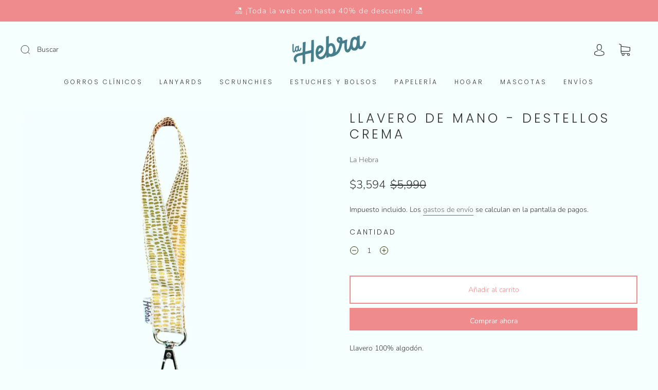

--- FILE ---
content_type: text/css
request_url: https://www.lahebra.cl/cdn/shop/t/4/assets/custom.css?v=60929843993882887651659143324
body_size: -594
content:
/*# sourceMappingURL=/cdn/shop/t/4/assets/custom.css.map?v=60929843993882887651659143324 */
